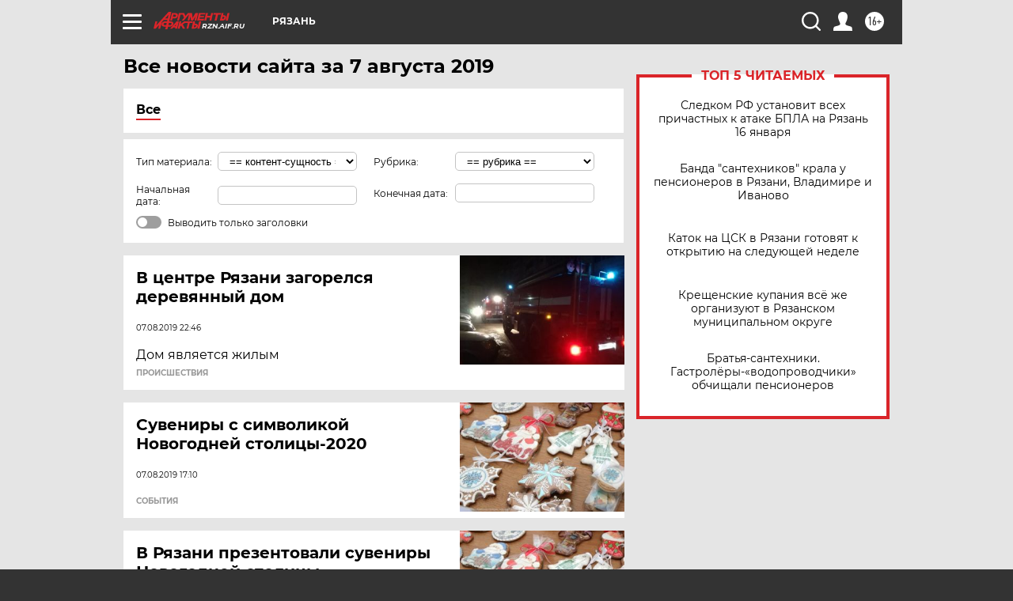

--- FILE ---
content_type: text/html
request_url: https://tns-counter.ru/nc01a**R%3Eundefined*aif_ru/ru/UTF-8/tmsec=aif_ru/673826918***
body_size: -71
content:
BA83670E696CAC18X1768729624:BA83670E696CAC18X1768729624